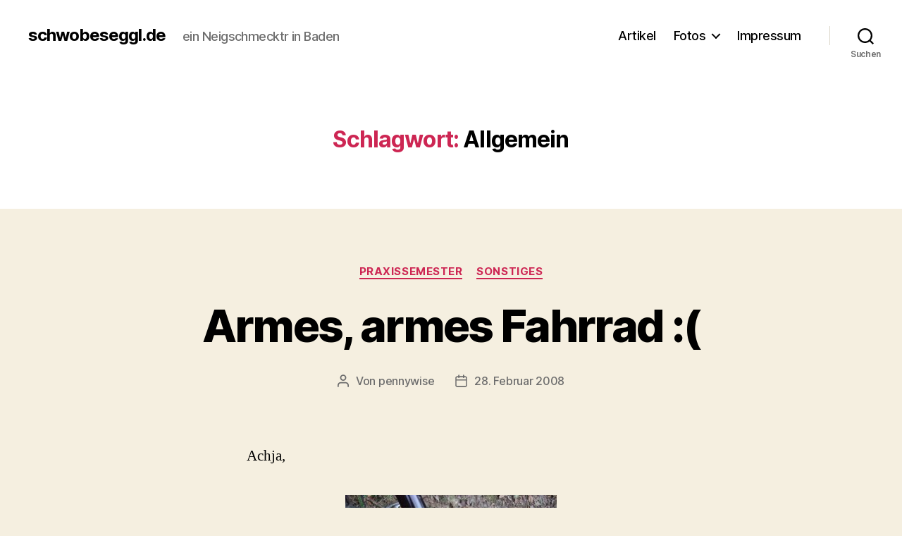

--- FILE ---
content_type: text/html; charset=UTF-8
request_url: https://schwobeseggl.de/tag/allgemein/
body_size: 13741
content:
<!DOCTYPE html>

<html class="no-js" lang="de">

	<head>

		<meta charset="UTF-8">
		<meta name="viewport" content="width=device-width, initial-scale=1.0">

		<link rel="profile" href="https://gmpg.org/xfn/11">

		<title>Allgemein &#8211; schwobeseggl.de</title>
<meta name='robots' content='max-image-preview:large' />
<link rel="alternate" type="application/rss+xml" title="schwobeseggl.de &raquo; Feed" href="https://schwobeseggl.de/feed/" />
<link rel="alternate" type="application/rss+xml" title="schwobeseggl.de &raquo; Kommentar-Feed" href="https://schwobeseggl.de/comments/feed/" />
<link rel="alternate" type="application/rss+xml" title="schwobeseggl.de &raquo; Allgemein Schlagwort-Feed" href="https://schwobeseggl.de/tag/allgemein/feed/" />
<style id='wp-img-auto-sizes-contain-inline-css'>
img:is([sizes=auto i],[sizes^="auto," i]){contain-intrinsic-size:3000px 1500px}
/*# sourceURL=wp-img-auto-sizes-contain-inline-css */
</style>
<style id='wp-emoji-styles-inline-css'>

	img.wp-smiley, img.emoji {
		display: inline !important;
		border: none !important;
		box-shadow: none !important;
		height: 1em !important;
		width: 1em !important;
		margin: 0 0.07em !important;
		vertical-align: -0.1em !important;
		background: none !important;
		padding: 0 !important;
	}
/*# sourceURL=wp-emoji-styles-inline-css */
</style>
<link rel='stylesheet' id='wp-block-library-css' href='https://schwobeseggl.de/wp-includes/css/dist/block-library/style.min.css?ver=6.9' media='all' />
<style id='global-styles-inline-css'>
:root{--wp--preset--aspect-ratio--square: 1;--wp--preset--aspect-ratio--4-3: 4/3;--wp--preset--aspect-ratio--3-4: 3/4;--wp--preset--aspect-ratio--3-2: 3/2;--wp--preset--aspect-ratio--2-3: 2/3;--wp--preset--aspect-ratio--16-9: 16/9;--wp--preset--aspect-ratio--9-16: 9/16;--wp--preset--color--black: #000000;--wp--preset--color--cyan-bluish-gray: #abb8c3;--wp--preset--color--white: #ffffff;--wp--preset--color--pale-pink: #f78da7;--wp--preset--color--vivid-red: #cf2e2e;--wp--preset--color--luminous-vivid-orange: #ff6900;--wp--preset--color--luminous-vivid-amber: #fcb900;--wp--preset--color--light-green-cyan: #7bdcb5;--wp--preset--color--vivid-green-cyan: #00d084;--wp--preset--color--pale-cyan-blue: #8ed1fc;--wp--preset--color--vivid-cyan-blue: #0693e3;--wp--preset--color--vivid-purple: #9b51e0;--wp--preset--color--accent: #cd2653;--wp--preset--color--primary: #000000;--wp--preset--color--secondary: #6d6d6d;--wp--preset--color--subtle-background: #dcd7ca;--wp--preset--color--background: #f5efe0;--wp--preset--gradient--vivid-cyan-blue-to-vivid-purple: linear-gradient(135deg,rgb(6,147,227) 0%,rgb(155,81,224) 100%);--wp--preset--gradient--light-green-cyan-to-vivid-green-cyan: linear-gradient(135deg,rgb(122,220,180) 0%,rgb(0,208,130) 100%);--wp--preset--gradient--luminous-vivid-amber-to-luminous-vivid-orange: linear-gradient(135deg,rgb(252,185,0) 0%,rgb(255,105,0) 100%);--wp--preset--gradient--luminous-vivid-orange-to-vivid-red: linear-gradient(135deg,rgb(255,105,0) 0%,rgb(207,46,46) 100%);--wp--preset--gradient--very-light-gray-to-cyan-bluish-gray: linear-gradient(135deg,rgb(238,238,238) 0%,rgb(169,184,195) 100%);--wp--preset--gradient--cool-to-warm-spectrum: linear-gradient(135deg,rgb(74,234,220) 0%,rgb(151,120,209) 20%,rgb(207,42,186) 40%,rgb(238,44,130) 60%,rgb(251,105,98) 80%,rgb(254,248,76) 100%);--wp--preset--gradient--blush-light-purple: linear-gradient(135deg,rgb(255,206,236) 0%,rgb(152,150,240) 100%);--wp--preset--gradient--blush-bordeaux: linear-gradient(135deg,rgb(254,205,165) 0%,rgb(254,45,45) 50%,rgb(107,0,62) 100%);--wp--preset--gradient--luminous-dusk: linear-gradient(135deg,rgb(255,203,112) 0%,rgb(199,81,192) 50%,rgb(65,88,208) 100%);--wp--preset--gradient--pale-ocean: linear-gradient(135deg,rgb(255,245,203) 0%,rgb(182,227,212) 50%,rgb(51,167,181) 100%);--wp--preset--gradient--electric-grass: linear-gradient(135deg,rgb(202,248,128) 0%,rgb(113,206,126) 100%);--wp--preset--gradient--midnight: linear-gradient(135deg,rgb(2,3,129) 0%,rgb(40,116,252) 100%);--wp--preset--font-size--small: 18px;--wp--preset--font-size--medium: 20px;--wp--preset--font-size--large: 26.25px;--wp--preset--font-size--x-large: 42px;--wp--preset--font-size--normal: 21px;--wp--preset--font-size--larger: 32px;--wp--preset--spacing--20: 0.44rem;--wp--preset--spacing--30: 0.67rem;--wp--preset--spacing--40: 1rem;--wp--preset--spacing--50: 1.5rem;--wp--preset--spacing--60: 2.25rem;--wp--preset--spacing--70: 3.38rem;--wp--preset--spacing--80: 5.06rem;--wp--preset--shadow--natural: 6px 6px 9px rgba(0, 0, 0, 0.2);--wp--preset--shadow--deep: 12px 12px 50px rgba(0, 0, 0, 0.4);--wp--preset--shadow--sharp: 6px 6px 0px rgba(0, 0, 0, 0.2);--wp--preset--shadow--outlined: 6px 6px 0px -3px rgb(255, 255, 255), 6px 6px rgb(0, 0, 0);--wp--preset--shadow--crisp: 6px 6px 0px rgb(0, 0, 0);}:where(.is-layout-flex){gap: 0.5em;}:where(.is-layout-grid){gap: 0.5em;}body .is-layout-flex{display: flex;}.is-layout-flex{flex-wrap: wrap;align-items: center;}.is-layout-flex > :is(*, div){margin: 0;}body .is-layout-grid{display: grid;}.is-layout-grid > :is(*, div){margin: 0;}:where(.wp-block-columns.is-layout-flex){gap: 2em;}:where(.wp-block-columns.is-layout-grid){gap: 2em;}:where(.wp-block-post-template.is-layout-flex){gap: 1.25em;}:where(.wp-block-post-template.is-layout-grid){gap: 1.25em;}.has-black-color{color: var(--wp--preset--color--black) !important;}.has-cyan-bluish-gray-color{color: var(--wp--preset--color--cyan-bluish-gray) !important;}.has-white-color{color: var(--wp--preset--color--white) !important;}.has-pale-pink-color{color: var(--wp--preset--color--pale-pink) !important;}.has-vivid-red-color{color: var(--wp--preset--color--vivid-red) !important;}.has-luminous-vivid-orange-color{color: var(--wp--preset--color--luminous-vivid-orange) !important;}.has-luminous-vivid-amber-color{color: var(--wp--preset--color--luminous-vivid-amber) !important;}.has-light-green-cyan-color{color: var(--wp--preset--color--light-green-cyan) !important;}.has-vivid-green-cyan-color{color: var(--wp--preset--color--vivid-green-cyan) !important;}.has-pale-cyan-blue-color{color: var(--wp--preset--color--pale-cyan-blue) !important;}.has-vivid-cyan-blue-color{color: var(--wp--preset--color--vivid-cyan-blue) !important;}.has-vivid-purple-color{color: var(--wp--preset--color--vivid-purple) !important;}.has-black-background-color{background-color: var(--wp--preset--color--black) !important;}.has-cyan-bluish-gray-background-color{background-color: var(--wp--preset--color--cyan-bluish-gray) !important;}.has-white-background-color{background-color: var(--wp--preset--color--white) !important;}.has-pale-pink-background-color{background-color: var(--wp--preset--color--pale-pink) !important;}.has-vivid-red-background-color{background-color: var(--wp--preset--color--vivid-red) !important;}.has-luminous-vivid-orange-background-color{background-color: var(--wp--preset--color--luminous-vivid-orange) !important;}.has-luminous-vivid-amber-background-color{background-color: var(--wp--preset--color--luminous-vivid-amber) !important;}.has-light-green-cyan-background-color{background-color: var(--wp--preset--color--light-green-cyan) !important;}.has-vivid-green-cyan-background-color{background-color: var(--wp--preset--color--vivid-green-cyan) !important;}.has-pale-cyan-blue-background-color{background-color: var(--wp--preset--color--pale-cyan-blue) !important;}.has-vivid-cyan-blue-background-color{background-color: var(--wp--preset--color--vivid-cyan-blue) !important;}.has-vivid-purple-background-color{background-color: var(--wp--preset--color--vivid-purple) !important;}.has-black-border-color{border-color: var(--wp--preset--color--black) !important;}.has-cyan-bluish-gray-border-color{border-color: var(--wp--preset--color--cyan-bluish-gray) !important;}.has-white-border-color{border-color: var(--wp--preset--color--white) !important;}.has-pale-pink-border-color{border-color: var(--wp--preset--color--pale-pink) !important;}.has-vivid-red-border-color{border-color: var(--wp--preset--color--vivid-red) !important;}.has-luminous-vivid-orange-border-color{border-color: var(--wp--preset--color--luminous-vivid-orange) !important;}.has-luminous-vivid-amber-border-color{border-color: var(--wp--preset--color--luminous-vivid-amber) !important;}.has-light-green-cyan-border-color{border-color: var(--wp--preset--color--light-green-cyan) !important;}.has-vivid-green-cyan-border-color{border-color: var(--wp--preset--color--vivid-green-cyan) !important;}.has-pale-cyan-blue-border-color{border-color: var(--wp--preset--color--pale-cyan-blue) !important;}.has-vivid-cyan-blue-border-color{border-color: var(--wp--preset--color--vivid-cyan-blue) !important;}.has-vivid-purple-border-color{border-color: var(--wp--preset--color--vivid-purple) !important;}.has-vivid-cyan-blue-to-vivid-purple-gradient-background{background: var(--wp--preset--gradient--vivid-cyan-blue-to-vivid-purple) !important;}.has-light-green-cyan-to-vivid-green-cyan-gradient-background{background: var(--wp--preset--gradient--light-green-cyan-to-vivid-green-cyan) !important;}.has-luminous-vivid-amber-to-luminous-vivid-orange-gradient-background{background: var(--wp--preset--gradient--luminous-vivid-amber-to-luminous-vivid-orange) !important;}.has-luminous-vivid-orange-to-vivid-red-gradient-background{background: var(--wp--preset--gradient--luminous-vivid-orange-to-vivid-red) !important;}.has-very-light-gray-to-cyan-bluish-gray-gradient-background{background: var(--wp--preset--gradient--very-light-gray-to-cyan-bluish-gray) !important;}.has-cool-to-warm-spectrum-gradient-background{background: var(--wp--preset--gradient--cool-to-warm-spectrum) !important;}.has-blush-light-purple-gradient-background{background: var(--wp--preset--gradient--blush-light-purple) !important;}.has-blush-bordeaux-gradient-background{background: var(--wp--preset--gradient--blush-bordeaux) !important;}.has-luminous-dusk-gradient-background{background: var(--wp--preset--gradient--luminous-dusk) !important;}.has-pale-ocean-gradient-background{background: var(--wp--preset--gradient--pale-ocean) !important;}.has-electric-grass-gradient-background{background: var(--wp--preset--gradient--electric-grass) !important;}.has-midnight-gradient-background{background: var(--wp--preset--gradient--midnight) !important;}.has-small-font-size{font-size: var(--wp--preset--font-size--small) !important;}.has-medium-font-size{font-size: var(--wp--preset--font-size--medium) !important;}.has-large-font-size{font-size: var(--wp--preset--font-size--large) !important;}.has-x-large-font-size{font-size: var(--wp--preset--font-size--x-large) !important;}
/*# sourceURL=global-styles-inline-css */
</style>

<style id='classic-theme-styles-inline-css'>
/*! This file is auto-generated */
.wp-block-button__link{color:#fff;background-color:#32373c;border-radius:9999px;box-shadow:none;text-decoration:none;padding:calc(.667em + 2px) calc(1.333em + 2px);font-size:1.125em}.wp-block-file__button{background:#32373c;color:#fff;text-decoration:none}
/*# sourceURL=/wp-includes/css/classic-themes.min.css */
</style>
<link rel='stylesheet' id='twentytwenty-style-css' href='https://schwobeseggl.de/wp-content/themes/twentytwenty/style.css?ver=3.0' media='all' />
<style id='twentytwenty-style-inline-css'>
.color-accent,.color-accent-hover:hover,.color-accent-hover:focus,:root .has-accent-color,.has-drop-cap:not(:focus):first-letter,.wp-block-button.is-style-outline,a { color: #cd2653; }blockquote,.border-color-accent,.border-color-accent-hover:hover,.border-color-accent-hover:focus { border-color: #cd2653; }button,.button,.faux-button,.wp-block-button__link,.wp-block-file .wp-block-file__button,input[type="button"],input[type="reset"],input[type="submit"],.bg-accent,.bg-accent-hover:hover,.bg-accent-hover:focus,:root .has-accent-background-color,.comment-reply-link { background-color: #cd2653; }.fill-children-accent,.fill-children-accent * { fill: #cd2653; }body,.entry-title a,:root .has-primary-color { color: #000000; }:root .has-primary-background-color { background-color: #000000; }cite,figcaption,.wp-caption-text,.post-meta,.entry-content .wp-block-archives li,.entry-content .wp-block-categories li,.entry-content .wp-block-latest-posts li,.wp-block-latest-comments__comment-date,.wp-block-latest-posts__post-date,.wp-block-embed figcaption,.wp-block-image figcaption,.wp-block-pullquote cite,.comment-metadata,.comment-respond .comment-notes,.comment-respond .logged-in-as,.pagination .dots,.entry-content hr:not(.has-background),hr.styled-separator,:root .has-secondary-color { color: #6d6d6d; }:root .has-secondary-background-color { background-color: #6d6d6d; }pre,fieldset,input,textarea,table,table *,hr { border-color: #dcd7ca; }caption,code,code,kbd,samp,.wp-block-table.is-style-stripes tbody tr:nth-child(odd),:root .has-subtle-background-background-color { background-color: #dcd7ca; }.wp-block-table.is-style-stripes { border-bottom-color: #dcd7ca; }.wp-block-latest-posts.is-grid li { border-top-color: #dcd7ca; }:root .has-subtle-background-color { color: #dcd7ca; }body:not(.overlay-header) .primary-menu > li > a,body:not(.overlay-header) .primary-menu > li > .icon,.modal-menu a,.footer-menu a, .footer-widgets a:where(:not(.wp-block-button__link)),#site-footer .wp-block-button.is-style-outline,.wp-block-pullquote:before,.singular:not(.overlay-header) .entry-header a,.archive-header a,.header-footer-group .color-accent,.header-footer-group .color-accent-hover:hover { color: #cd2653; }.social-icons a,#site-footer button:not(.toggle),#site-footer .button,#site-footer .faux-button,#site-footer .wp-block-button__link,#site-footer .wp-block-file__button,#site-footer input[type="button"],#site-footer input[type="reset"],#site-footer input[type="submit"] { background-color: #cd2653; }.header-footer-group,body:not(.overlay-header) #site-header .toggle,.menu-modal .toggle { color: #000000; }body:not(.overlay-header) .primary-menu ul { background-color: #000000; }body:not(.overlay-header) .primary-menu > li > ul:after { border-bottom-color: #000000; }body:not(.overlay-header) .primary-menu ul ul:after { border-left-color: #000000; }.site-description,body:not(.overlay-header) .toggle-inner .toggle-text,.widget .post-date,.widget .rss-date,.widget_archive li,.widget_categories li,.widget cite,.widget_pages li,.widget_meta li,.widget_nav_menu li,.powered-by-wordpress,.footer-credits .privacy-policy,.to-the-top,.singular .entry-header .post-meta,.singular:not(.overlay-header) .entry-header .post-meta a { color: #6d6d6d; }.header-footer-group pre,.header-footer-group fieldset,.header-footer-group input,.header-footer-group textarea,.header-footer-group table,.header-footer-group table *,.footer-nav-widgets-wrapper,#site-footer,.menu-modal nav *,.footer-widgets-outer-wrapper,.footer-top { border-color: #dcd7ca; }.header-footer-group table caption,body:not(.overlay-header) .header-inner .toggle-wrapper::before { background-color: #dcd7ca; }
/*# sourceURL=twentytwenty-style-inline-css */
</style>
<link rel='stylesheet' id='twentytwenty-fonts-css' href='https://schwobeseggl.de/wp-content/themes/twentytwenty/assets/css/font-inter.css?ver=3.0' media='all' />
<link rel='stylesheet' id='twentytwenty-print-style-css' href='https://schwobeseggl.de/wp-content/themes/twentytwenty/print.css?ver=3.0' media='print' />
<script src="https://schwobeseggl.de/wp-content/themes/twentytwenty/assets/js/index.js?ver=3.0" id="twentytwenty-js-js" defer data-wp-strategy="defer"></script>
<link rel="https://api.w.org/" href="https://schwobeseggl.de/wp-json/" /><link rel="alternate" title="JSON" type="application/json" href="https://schwobeseggl.de/wp-json/wp/v2/tags/223" /><link rel="EditURI" type="application/rsd+xml" title="RSD" href="https://schwobeseggl.de/xmlrpc.php?rsd" />
<meta name="generator" content="WordPress 6.9" />
<script>
document.documentElement.className = document.documentElement.className.replace( 'no-js', 'js' );
//# sourceURL=twentytwenty_no_js_class
</script>

	</head>

	<body class="archive tag tag-allgemein tag-223 wp-embed-responsive wp-theme-twentytwenty enable-search-modal has-no-pagination showing-comments hide-avatars footer-top-visible">

		<a class="skip-link screen-reader-text" href="#site-content">Zum Inhalt springen</a>
		<header id="site-header" class="header-footer-group">

			<div class="header-inner section-inner">

				<div class="header-titles-wrapper">

					
						<button class="toggle search-toggle mobile-search-toggle" data-toggle-target=".search-modal" data-toggle-body-class="showing-search-modal" data-set-focus=".search-modal .search-field" aria-expanded="false">
							<span class="toggle-inner">
								<span class="toggle-icon">
									<svg class="svg-icon" aria-hidden="true" role="img" focusable="false" xmlns="http://www.w3.org/2000/svg" width="23" height="23" viewBox="0 0 23 23"><path d="M38.710696,48.0601792 L43,52.3494831 L41.3494831,54 L37.0601792,49.710696 C35.2632422,51.1481185 32.9839107,52.0076499 30.5038249,52.0076499 C24.7027226,52.0076499 20,47.3049272 20,41.5038249 C20,35.7027226 24.7027226,31 30.5038249,31 C36.3049272,31 41.0076499,35.7027226 41.0076499,41.5038249 C41.0076499,43.9839107 40.1481185,46.2632422 38.710696,48.0601792 Z M36.3875844,47.1716785 C37.8030221,45.7026647 38.6734666,43.7048964 38.6734666,41.5038249 C38.6734666,36.9918565 35.0157934,33.3341833 30.5038249,33.3341833 C25.9918565,33.3341833 22.3341833,36.9918565 22.3341833,41.5038249 C22.3341833,46.0157934 25.9918565,49.6734666 30.5038249,49.6734666 C32.7048964,49.6734666 34.7026647,48.8030221 36.1716785,47.3875844 C36.2023931,47.347638 36.2360451,47.3092237 36.2726343,47.2726343 C36.3092237,47.2360451 36.347638,47.2023931 36.3875844,47.1716785 Z" transform="translate(-20 -31)" /></svg>								</span>
								<span class="toggle-text">Suchen</span>
							</span>
						</button><!-- .search-toggle -->

					
					<div class="header-titles">

						<div class="site-title faux-heading"><a href="https://schwobeseggl.de/" rel="home">schwobeseggl.de</a></div><div class="site-description">ein Neigschmecktr in Baden</div><!-- .site-description -->
					</div><!-- .header-titles -->

					<button class="toggle nav-toggle mobile-nav-toggle" data-toggle-target=".menu-modal"  data-toggle-body-class="showing-menu-modal" aria-expanded="false" data-set-focus=".close-nav-toggle">
						<span class="toggle-inner">
							<span class="toggle-icon">
								<svg class="svg-icon" aria-hidden="true" role="img" focusable="false" xmlns="http://www.w3.org/2000/svg" width="26" height="7" viewBox="0 0 26 7"><path fill-rule="evenodd" d="M332.5,45 C330.567003,45 329,43.4329966 329,41.5 C329,39.5670034 330.567003,38 332.5,38 C334.432997,38 336,39.5670034 336,41.5 C336,43.4329966 334.432997,45 332.5,45 Z M342,45 C340.067003,45 338.5,43.4329966 338.5,41.5 C338.5,39.5670034 340.067003,38 342,38 C343.932997,38 345.5,39.5670034 345.5,41.5 C345.5,43.4329966 343.932997,45 342,45 Z M351.5,45 C349.567003,45 348,43.4329966 348,41.5 C348,39.5670034 349.567003,38 351.5,38 C353.432997,38 355,39.5670034 355,41.5 C355,43.4329966 353.432997,45 351.5,45 Z" transform="translate(-329 -38)" /></svg>							</span>
							<span class="toggle-text">Menü</span>
						</span>
					</button><!-- .nav-toggle -->

				</div><!-- .header-titles-wrapper -->

				<div class="header-navigation-wrapper">

					
							<nav class="primary-menu-wrapper" aria-label="Horizontal">

								<ul class="primary-menu reset-list-style">

								<li class="page_item page-item-280"><a href="https://schwobeseggl.de/artikel/">Artikel</a></li>
<li class="page_item page-item-282 page_item_has_children menu-item-has-children"><a href="https://schwobeseggl.de/fotos/">Fotos</a><span class="icon"></span>
<ul class='children'>
	<li class="page_item page-item-3254"><a href="https://schwobeseggl.de/fotos/thailand/">Thailand</a></li>
	<li class="page_item page-item-283 page_item_has_children menu-item-has-children"><a href="https://schwobeseggl.de/fotos/usa/">USA</a><span class="icon"></span>
	<ul class='children'>
		<li class="page_item page-item-13"><a href="https://schwobeseggl.de/fotos/usa/schopfheim/">Schopfheim</a></li>
	</ul>
</li>
</ul>
</li>
<li class="page_item page-item-36"><a href="https://schwobeseggl.de/impressum/">Impressum</a></li>

								</ul>

							</nav><!-- .primary-menu-wrapper -->

						
						<div class="header-toggles hide-no-js">

						
							<div class="toggle-wrapper search-toggle-wrapper">

								<button class="toggle search-toggle desktop-search-toggle" data-toggle-target=".search-modal" data-toggle-body-class="showing-search-modal" data-set-focus=".search-modal .search-field" aria-expanded="false">
									<span class="toggle-inner">
										<svg class="svg-icon" aria-hidden="true" role="img" focusable="false" xmlns="http://www.w3.org/2000/svg" width="23" height="23" viewBox="0 0 23 23"><path d="M38.710696,48.0601792 L43,52.3494831 L41.3494831,54 L37.0601792,49.710696 C35.2632422,51.1481185 32.9839107,52.0076499 30.5038249,52.0076499 C24.7027226,52.0076499 20,47.3049272 20,41.5038249 C20,35.7027226 24.7027226,31 30.5038249,31 C36.3049272,31 41.0076499,35.7027226 41.0076499,41.5038249 C41.0076499,43.9839107 40.1481185,46.2632422 38.710696,48.0601792 Z M36.3875844,47.1716785 C37.8030221,45.7026647 38.6734666,43.7048964 38.6734666,41.5038249 C38.6734666,36.9918565 35.0157934,33.3341833 30.5038249,33.3341833 C25.9918565,33.3341833 22.3341833,36.9918565 22.3341833,41.5038249 C22.3341833,46.0157934 25.9918565,49.6734666 30.5038249,49.6734666 C32.7048964,49.6734666 34.7026647,48.8030221 36.1716785,47.3875844 C36.2023931,47.347638 36.2360451,47.3092237 36.2726343,47.2726343 C36.3092237,47.2360451 36.347638,47.2023931 36.3875844,47.1716785 Z" transform="translate(-20 -31)" /></svg>										<span class="toggle-text">Suchen</span>
									</span>
								</button><!-- .search-toggle -->

							</div>

							
						</div><!-- .header-toggles -->
						
				</div><!-- .header-navigation-wrapper -->

			</div><!-- .header-inner -->

			<div class="search-modal cover-modal header-footer-group" data-modal-target-string=".search-modal" role="dialog" aria-modal="true" aria-label="Suche">

	<div class="search-modal-inner modal-inner">

		<div class="section-inner">

			<form role="search" aria-label="Suche nach:" method="get" class="search-form" action="https://schwobeseggl.de/">
	<label for="search-form-1">
		<span class="screen-reader-text">
			Suche nach:		</span>
		<input type="search" id="search-form-1" class="search-field" placeholder="Suchen …" value="" name="s" />
	</label>
	<input type="submit" class="search-submit" value="Suchen" />
</form>

			<button class="toggle search-untoggle close-search-toggle fill-children-current-color" data-toggle-target=".search-modal" data-toggle-body-class="showing-search-modal" data-set-focus=".search-modal .search-field">
				<span class="screen-reader-text">
					Suche schließen				</span>
				<svg class="svg-icon" aria-hidden="true" role="img" focusable="false" xmlns="http://www.w3.org/2000/svg" width="16" height="16" viewBox="0 0 16 16"><polygon fill="" fill-rule="evenodd" points="6.852 7.649 .399 1.195 1.445 .149 7.899 6.602 14.352 .149 15.399 1.195 8.945 7.649 15.399 14.102 14.352 15.149 7.899 8.695 1.445 15.149 .399 14.102" /></svg>			</button><!-- .search-toggle -->

		</div><!-- .section-inner -->

	</div><!-- .search-modal-inner -->

</div><!-- .menu-modal -->

		</header><!-- #site-header -->

		
<div class="menu-modal cover-modal header-footer-group" data-modal-target-string=".menu-modal">

	<div class="menu-modal-inner modal-inner">

		<div class="menu-wrapper section-inner">

			<div class="menu-top">

				<button class="toggle close-nav-toggle fill-children-current-color" data-toggle-target=".menu-modal" data-toggle-body-class="showing-menu-modal" data-set-focus=".menu-modal">
					<span class="toggle-text">Menü schließen</span>
					<svg class="svg-icon" aria-hidden="true" role="img" focusable="false" xmlns="http://www.w3.org/2000/svg" width="16" height="16" viewBox="0 0 16 16"><polygon fill="" fill-rule="evenodd" points="6.852 7.649 .399 1.195 1.445 .149 7.899 6.602 14.352 .149 15.399 1.195 8.945 7.649 15.399 14.102 14.352 15.149 7.899 8.695 1.445 15.149 .399 14.102" /></svg>				</button><!-- .nav-toggle -->

				
					<nav class="mobile-menu" aria-label="Mobile">

						<ul class="modal-menu reset-list-style">

						<li class="page_item page-item-280"><div class="ancestor-wrapper"><a href="https://schwobeseggl.de/artikel/">Artikel</a></div><!-- .ancestor-wrapper --></li>
<li class="page_item page-item-282 page_item_has_children menu-item-has-children"><div class="ancestor-wrapper"><a href="https://schwobeseggl.de/fotos/">Fotos</a><button class="toggle sub-menu-toggle fill-children-current-color" data-toggle-target=".menu-modal .page-item-282 > ul" data-toggle-type="slidetoggle" data-toggle-duration="250" aria-expanded="false"><span class="screen-reader-text">Untermenü anzeigen</span><svg class="svg-icon" aria-hidden="true" role="img" focusable="false" xmlns="http://www.w3.org/2000/svg" width="20" height="12" viewBox="0 0 20 12"><polygon fill="" fill-rule="evenodd" points="1319.899 365.778 1327.678 358 1329.799 360.121 1319.899 370.021 1310 360.121 1312.121 358" transform="translate(-1310 -358)" /></svg></button></div><!-- .ancestor-wrapper -->
<ul class='children'>
	<li class="page_item page-item-3254"><div class="ancestor-wrapper"><a href="https://schwobeseggl.de/fotos/thailand/">Thailand</a></div><!-- .ancestor-wrapper --></li>
	<li class="page_item page-item-283 page_item_has_children menu-item-has-children"><div class="ancestor-wrapper"><a href="https://schwobeseggl.de/fotos/usa/">USA</a><button class="toggle sub-menu-toggle fill-children-current-color" data-toggle-target=".menu-modal .page-item-283 > ul" data-toggle-type="slidetoggle" data-toggle-duration="250" aria-expanded="false"><span class="screen-reader-text">Untermenü anzeigen</span><svg class="svg-icon" aria-hidden="true" role="img" focusable="false" xmlns="http://www.w3.org/2000/svg" width="20" height="12" viewBox="0 0 20 12"><polygon fill="" fill-rule="evenodd" points="1319.899 365.778 1327.678 358 1329.799 360.121 1319.899 370.021 1310 360.121 1312.121 358" transform="translate(-1310 -358)" /></svg></button></div><!-- .ancestor-wrapper -->
	<ul class='children'>
		<li class="page_item page-item-13"><div class="ancestor-wrapper"><a href="https://schwobeseggl.de/fotos/usa/schopfheim/">Schopfheim</a></div><!-- .ancestor-wrapper --></li>
	</ul>
</li>
</ul>
</li>
<li class="page_item page-item-36"><div class="ancestor-wrapper"><a href="https://schwobeseggl.de/impressum/">Impressum</a></div><!-- .ancestor-wrapper --></li>

						</ul>

					</nav>

					
			</div><!-- .menu-top -->

			<div class="menu-bottom">

				
			</div><!-- .menu-bottom -->

		</div><!-- .menu-wrapper -->

	</div><!-- .menu-modal-inner -->

</div><!-- .menu-modal -->

<main id="site-content">

	
		<header class="archive-header has-text-align-center header-footer-group">

			<div class="archive-header-inner section-inner medium">

									<h1 class="archive-title"><span class="color-accent">Schlagwort:</span> <span>Allgemein</span></h1>
				
				
			</div><!-- .archive-header-inner -->

		</header><!-- .archive-header -->

		
<article class="post-45 post type-post status-publish format-standard hentry category-praxissemester category-sonstiges tag-allgemein tag-fahrrad tag-kaputt tag-karlsruhe" id="post-45">

	
<header class="entry-header has-text-align-center">

	<div class="entry-header-inner section-inner medium">

		
			<div class="entry-categories">
				<span class="screen-reader-text">
					Kategorien				</span>
				<div class="entry-categories-inner">
					<a href="https://schwobeseggl.de/category/studium/praxissemester/" rel="category tag">Praxissemester</a> <a href="https://schwobeseggl.de/category/sonstiges/" rel="category tag">Sonstiges</a>				</div><!-- .entry-categories-inner -->
			</div><!-- .entry-categories -->

			<h2 class="entry-title heading-size-1"><a href="https://schwobeseggl.de/2008/02/28/armes-armes-fahrrad/">Armes, armes Fahrrad :(</a></h2>
		<div class="post-meta-wrapper post-meta-single post-meta-single-top">

			<ul class="post-meta">

									<li class="post-author meta-wrapper">
						<span class="meta-icon">
							<span class="screen-reader-text">
								Beitragsautor							</span>
							<svg class="svg-icon" aria-hidden="true" role="img" focusable="false" xmlns="http://www.w3.org/2000/svg" width="18" height="20" viewBox="0 0 18 20"><path fill="" d="M18,19 C18,19.5522847 17.5522847,20 17,20 C16.4477153,20 16,19.5522847 16,19 L16,17 C16,15.3431458 14.6568542,14 13,14 L5,14 C3.34314575,14 2,15.3431458 2,17 L2,19 C2,19.5522847 1.55228475,20 1,20 C0.44771525,20 0,19.5522847 0,19 L0,17 C0,14.2385763 2.23857625,12 5,12 L13,12 C15.7614237,12 18,14.2385763 18,17 L18,19 Z M9,10 C6.23857625,10 4,7.76142375 4,5 C4,2.23857625 6.23857625,0 9,0 C11.7614237,0 14,2.23857625 14,5 C14,7.76142375 11.7614237,10 9,10 Z M9,8 C10.6568542,8 12,6.65685425 12,5 C12,3.34314575 10.6568542,2 9,2 C7.34314575,2 6,3.34314575 6,5 C6,6.65685425 7.34314575,8 9,8 Z" /></svg>						</span>
						<span class="meta-text">
							Von <a href="https://schwobeseggl.de/author/pennywise/">pennywise</a>						</span>
					</li>
										<li class="post-date meta-wrapper">
						<span class="meta-icon">
							<span class="screen-reader-text">
								Veröffentlichungsdatum							</span>
							<svg class="svg-icon" aria-hidden="true" role="img" focusable="false" xmlns="http://www.w3.org/2000/svg" width="18" height="19" viewBox="0 0 18 19"><path fill="" d="M4.60069444,4.09375 L3.25,4.09375 C2.47334957,4.09375 1.84375,4.72334957 1.84375,5.5 L1.84375,7.26736111 L16.15625,7.26736111 L16.15625,5.5 C16.15625,4.72334957 15.5266504,4.09375 14.75,4.09375 L13.3993056,4.09375 L13.3993056,4.55555556 C13.3993056,5.02154581 13.0215458,5.39930556 12.5555556,5.39930556 C12.0895653,5.39930556 11.7118056,5.02154581 11.7118056,4.55555556 L11.7118056,4.09375 L6.28819444,4.09375 L6.28819444,4.55555556 C6.28819444,5.02154581 5.9104347,5.39930556 5.44444444,5.39930556 C4.97845419,5.39930556 4.60069444,5.02154581 4.60069444,4.55555556 L4.60069444,4.09375 Z M6.28819444,2.40625 L11.7118056,2.40625 L11.7118056,1 C11.7118056,0.534009742 12.0895653,0.15625 12.5555556,0.15625 C13.0215458,0.15625 13.3993056,0.534009742 13.3993056,1 L13.3993056,2.40625 L14.75,2.40625 C16.4586309,2.40625 17.84375,3.79136906 17.84375,5.5 L17.84375,15.875 C17.84375,17.5836309 16.4586309,18.96875 14.75,18.96875 L3.25,18.96875 C1.54136906,18.96875 0.15625,17.5836309 0.15625,15.875 L0.15625,5.5 C0.15625,3.79136906 1.54136906,2.40625 3.25,2.40625 L4.60069444,2.40625 L4.60069444,1 C4.60069444,0.534009742 4.97845419,0.15625 5.44444444,0.15625 C5.9104347,0.15625 6.28819444,0.534009742 6.28819444,1 L6.28819444,2.40625 Z M1.84375,8.95486111 L1.84375,15.875 C1.84375,16.6516504 2.47334957,17.28125 3.25,17.28125 L14.75,17.28125 C15.5266504,17.28125 16.15625,16.6516504 16.15625,15.875 L16.15625,8.95486111 L1.84375,8.95486111 Z" /></svg>						</span>
						<span class="meta-text">
							<a href="https://schwobeseggl.de/2008/02/28/armes-armes-fahrrad/">28. Februar 2008</a>
						</span>
					</li>
					
			</ul><!-- .post-meta -->

		</div><!-- .post-meta-wrapper -->

		
	</div><!-- .entry-header-inner -->

</header><!-- .entry-header -->

	<div class="post-inner thin ">

		<div class="entry-content">

			<p>Achja,</p>
<p><a rel="attachment wp-att-276" href="https://schwobeseggl.de/2008/02/28/armes-armes-fahrrad/dscf0396/"><img fetchpriority="high" decoding="async" class="aligncenter size-medium wp-image-276" title="dscf0396" src="https://schwobeseggl.de/wp-content/uploads/2008/03/dscf0396-300x200.jpg" alt="" width="300" height="200" /></a></p>
<p>passend zum Ende meiner Aufenthaltszeit in Karlsruhe ist natürlich der Sattel meines Fahrrads abgekracht. Und zwar so, dass ich das nicht selber reparieren kann, sondern jemand muss das schweißen. Oder ein neuer Rahmen, aber der kostet soviel wie das Rad nicht wert ist.</p>
<p>Und nur für einen Monat ein neues Fahrrad kaufen? Nein, danke. Ich werde mir einfach das von meinem Bruder leihen, das wird schon gehen &#8230;</p>

		</div><!-- .entry-content -->

	</div><!-- .post-inner -->

	<div class="section-inner">
		
		<div class="post-meta-wrapper post-meta-single post-meta-single-bottom">

			<ul class="post-meta">

									<li class="post-tags meta-wrapper">
						<span class="meta-icon">
							<span class="screen-reader-text">
								Schlagwörter							</span>
							<svg class="svg-icon" aria-hidden="true" role="img" focusable="false" xmlns="http://www.w3.org/2000/svg" width="18" height="18" viewBox="0 0 18 18"><path fill="" d="M15.4496399,8.42490555 L8.66109799,1.63636364 L1.63636364,1.63636364 L1.63636364,8.66081885 L8.42522727,15.44178 C8.57869221,15.5954158 8.78693789,15.6817418 9.00409091,15.6817418 C9.22124393,15.6817418 9.42948961,15.5954158 9.58327627,15.4414581 L15.4486339,9.57610048 C15.7651495,9.25692435 15.7649133,8.74206554 15.4496399,8.42490555 Z M16.6084423,10.7304545 L10.7406818,16.59822 C10.280287,17.0591273 9.65554997,17.3181054 9.00409091,17.3181054 C8.35263185,17.3181054 7.72789481,17.0591273 7.26815877,16.5988788 L0.239976954,9.57887876 C0.0863319284,9.4254126 0,9.21716044 0,9 L0,0.818181818 C0,0.366312477 0.366312477,0 0.818181818,0 L9,0 C9.21699531,0 9.42510306,0.0862010512 9.57854191,0.239639906 L16.6084423,7.26954545 C17.5601275,8.22691012 17.5601275,9.77308988 16.6084423,10.7304545 Z M5,6 C4.44771525,6 4,5.55228475 4,5 C4,4.44771525 4.44771525,4 5,4 C5.55228475,4 6,4.44771525 6,5 C6,5.55228475 5.55228475,6 5,6 Z" /></svg>						</span>
						<span class="meta-text">
							<a href="https://schwobeseggl.de/tag/allgemein/" rel="tag">Allgemein</a>, <a href="https://schwobeseggl.de/tag/fahrrad/" rel="tag">fahrrad</a>, <a href="https://schwobeseggl.de/tag/kaputt/" rel="tag">kaputt</a>, <a href="https://schwobeseggl.de/tag/karlsruhe/" rel="tag">karlsruhe</a>						</span>
					</li>
					
			</ul><!-- .post-meta -->

		</div><!-- .post-meta-wrapper -->

		
	</div><!-- .section-inner -->

	
</article><!-- .post -->

	
</main><!-- #site-content -->


	<div class="footer-nav-widgets-wrapper header-footer-group">

		<div class="footer-inner section-inner">

			
			
				<aside class="footer-widgets-outer-wrapper">

					<div class="footer-widgets-wrapper">

						
							<div class="footer-widgets column-one grid-item">
								<div class="widget widget_archive"><div class="widget-content"><h2 class="widget-title subheading heading-size-3">Archiv</h2>		<label class="screen-reader-text" for="archives-dropdown-3">Archiv</label>
		<select id="archives-dropdown-3" name="archive-dropdown">
			
			<option value="">Monat auswählen</option>
				<option value='https://schwobeseggl.de/2021/02/'> Februar 2021 </option>
	<option value='https://schwobeseggl.de/2020/11/'> November 2020 </option>
	<option value='https://schwobeseggl.de/2020/03/'> März 2020 </option>
	<option value='https://schwobeseggl.de/2019/12/'> Dezember 2019 </option>
	<option value='https://schwobeseggl.de/2018/03/'> März 2018 </option>
	<option value='https://schwobeseggl.de/2017/05/'> Mai 2017 </option>
	<option value='https://schwobeseggl.de/2016/01/'> Januar 2016 </option>
	<option value='https://schwobeseggl.de/2015/12/'> Dezember 2015 </option>
	<option value='https://schwobeseggl.de/2015/11/'> November 2015 </option>
	<option value='https://schwobeseggl.de/2015/07/'> Juli 2015 </option>
	<option value='https://schwobeseggl.de/2015/03/'> März 2015 </option>
	<option value='https://schwobeseggl.de/2015/02/'> Februar 2015 </option>
	<option value='https://schwobeseggl.de/2014/10/'> Oktober 2014 </option>
	<option value='https://schwobeseggl.de/2014/07/'> Juli 2014 </option>
	<option value='https://schwobeseggl.de/2014/05/'> Mai 2014 </option>
	<option value='https://schwobeseggl.de/2014/04/'> April 2014 </option>
	<option value='https://schwobeseggl.de/2014/02/'> Februar 2014 </option>
	<option value='https://schwobeseggl.de/2013/12/'> Dezember 2013 </option>
	<option value='https://schwobeseggl.de/2013/11/'> November 2013 </option>
	<option value='https://schwobeseggl.de/2013/10/'> Oktober 2013 </option>
	<option value='https://schwobeseggl.de/2013/08/'> August 2013 </option>
	<option value='https://schwobeseggl.de/2013/07/'> Juli 2013 </option>
	<option value='https://schwobeseggl.de/2013/06/'> Juni 2013 </option>
	<option value='https://schwobeseggl.de/2013/04/'> April 2013 </option>
	<option value='https://schwobeseggl.de/2013/03/'> März 2013 </option>
	<option value='https://schwobeseggl.de/2013/01/'> Januar 2013 </option>
	<option value='https://schwobeseggl.de/2012/12/'> Dezember 2012 </option>
	<option value='https://schwobeseggl.de/2012/11/'> November 2012 </option>
	<option value='https://schwobeseggl.de/2012/10/'> Oktober 2012 </option>
	<option value='https://schwobeseggl.de/2012/09/'> September 2012 </option>
	<option value='https://schwobeseggl.de/2012/08/'> August 2012 </option>
	<option value='https://schwobeseggl.de/2012/07/'> Juli 2012 </option>
	<option value='https://schwobeseggl.de/2012/04/'> April 2012 </option>
	<option value='https://schwobeseggl.de/2012/01/'> Januar 2012 </option>
	<option value='https://schwobeseggl.de/2011/11/'> November 2011 </option>
	<option value='https://schwobeseggl.de/2011/10/'> Oktober 2011 </option>
	<option value='https://schwobeseggl.de/2011/06/'> Juni 2011 </option>
	<option value='https://schwobeseggl.de/2011/05/'> Mai 2011 </option>
	<option value='https://schwobeseggl.de/2011/03/'> März 2011 </option>
	<option value='https://schwobeseggl.de/2011/01/'> Januar 2011 </option>
	<option value='https://schwobeseggl.de/2010/12/'> Dezember 2010 </option>
	<option value='https://schwobeseggl.de/2010/11/'> November 2010 </option>
	<option value='https://schwobeseggl.de/2010/10/'> Oktober 2010 </option>
	<option value='https://schwobeseggl.de/2010/09/'> September 2010 </option>
	<option value='https://schwobeseggl.de/2010/08/'> August 2010 </option>
	<option value='https://schwobeseggl.de/2010/07/'> Juli 2010 </option>
	<option value='https://schwobeseggl.de/2010/06/'> Juni 2010 </option>
	<option value='https://schwobeseggl.de/2010/05/'> Mai 2010 </option>
	<option value='https://schwobeseggl.de/2010/04/'> April 2010 </option>
	<option value='https://schwobeseggl.de/2010/03/'> März 2010 </option>
	<option value='https://schwobeseggl.de/2010/02/'> Februar 2010 </option>
	<option value='https://schwobeseggl.de/2010/01/'> Januar 2010 </option>
	<option value='https://schwobeseggl.de/2009/12/'> Dezember 2009 </option>
	<option value='https://schwobeseggl.de/2009/11/'> November 2009 </option>
	<option value='https://schwobeseggl.de/2009/10/'> Oktober 2009 </option>
	<option value='https://schwobeseggl.de/2009/09/'> September 2009 </option>
	<option value='https://schwobeseggl.de/2009/08/'> August 2009 </option>
	<option value='https://schwobeseggl.de/2009/07/'> Juli 2009 </option>
	<option value='https://schwobeseggl.de/2009/06/'> Juni 2009 </option>
	<option value='https://schwobeseggl.de/2009/05/'> Mai 2009 </option>
	<option value='https://schwobeseggl.de/2009/04/'> April 2009 </option>
	<option value='https://schwobeseggl.de/2009/03/'> März 2009 </option>
	<option value='https://schwobeseggl.de/2009/02/'> Februar 2009 </option>
	<option value='https://schwobeseggl.de/2009/01/'> Januar 2009 </option>
	<option value='https://schwobeseggl.de/2008/12/'> Dezember 2008 </option>
	<option value='https://schwobeseggl.de/2008/11/'> November 2008 </option>
	<option value='https://schwobeseggl.de/2008/10/'> Oktober 2008 </option>
	<option value='https://schwobeseggl.de/2008/09/'> September 2008 </option>
	<option value='https://schwobeseggl.de/2008/08/'> August 2008 </option>
	<option value='https://schwobeseggl.de/2008/07/'> Juli 2008 </option>
	<option value='https://schwobeseggl.de/2008/06/'> Juni 2008 </option>
	<option value='https://schwobeseggl.de/2008/05/'> Mai 2008 </option>
	<option value='https://schwobeseggl.de/2008/04/'> April 2008 </option>
	<option value='https://schwobeseggl.de/2008/03/'> März 2008 </option>
	<option value='https://schwobeseggl.de/2008/02/'> Februar 2008 </option>
	<option value='https://schwobeseggl.de/2008/01/'> Januar 2008 </option>
	<option value='https://schwobeseggl.de/2007/12/'> Dezember 2007 </option>
	<option value='https://schwobeseggl.de/2007/11/'> November 2007 </option>
	<option value='https://schwobeseggl.de/2007/10/'> Oktober 2007 </option>
	<option value='https://schwobeseggl.de/2007/03/'> März 2007 </option>
	<option value='https://schwobeseggl.de/2006/03/'> März 2006 </option>
	<option value='https://schwobeseggl.de/2005/11/'> November 2005 </option>
	<option value='https://schwobeseggl.de/2005/10/'> Oktober 2005 </option>
	<option value='https://schwobeseggl.de/2005/09/'> September 2005 </option>

		</select>

			<script>
( ( dropdownId ) => {
	const dropdown = document.getElementById( dropdownId );
	function onSelectChange() {
		setTimeout( () => {
			if ( 'escape' === dropdown.dataset.lastkey ) {
				return;
			}
			if ( dropdown.value ) {
				document.location.href = dropdown.value;
			}
		}, 250 );
	}
	function onKeyUp( event ) {
		if ( 'Escape' === event.key ) {
			dropdown.dataset.lastkey = 'escape';
		} else {
			delete dropdown.dataset.lastkey;
		}
	}
	function onClick() {
		delete dropdown.dataset.lastkey;
	}
	dropdown.addEventListener( 'keyup', onKeyUp );
	dropdown.addEventListener( 'click', onClick );
	dropdown.addEventListener( 'change', onSelectChange );
})( "archives-dropdown-3" );

//# sourceURL=WP_Widget_Archives%3A%3Awidget
</script>
</div></div><div class="widget widget_tag_cloud"><div class="widget-content"><h2 class="widget-title subheading heading-size-3">Schlagwörter</h2><nav aria-label="Schlagwörter"><div class="tagcloud"><a href="https://schwobeseggl.de/tag/addon/" class="tag-cloud-link tag-link-696 tag-link-position-1" style="font-size: 10.386363636364pt;" aria-label="Addon (6 Einträge)">Addon</a>
<a href="https://schwobeseggl.de/tag/amerika/" class="tag-cloud-link tag-link-275 tag-link-position-2" style="font-size: 8pt;" aria-label="Amerika (4 Einträge)">Amerika</a>
<a href="https://schwobeseggl.de/tag/apple/" class="tag-cloud-link tag-link-346 tag-link-position-3" style="font-size: 11.977272727273pt;" aria-label="Apple (8 Einträge)">Apple</a>
<a href="https://schwobeseggl.de/tag/auto/" class="tag-cloud-link tag-link-248 tag-link-position-4" style="font-size: 11.977272727273pt;" aria-label="Auto (8 Einträge)">Auto</a>
<a href="https://schwobeseggl.de/tag/bahn/" class="tag-cloud-link tag-link-24 tag-link-position-5" style="font-size: 9.2727272727273pt;" aria-label="bahn (5 Einträge)">bahn</a>
<a href="https://schwobeseggl.de/tag/bild/" class="tag-cloud-link tag-link-29 tag-link-position-6" style="font-size: 8pt;" aria-label="bild (4 Einträge)">bild</a>
<a href="https://schwobeseggl.de/tag/computer/" class="tag-cloud-link tag-link-5 tag-link-position-7" style="font-size: 17.227272727273pt;" aria-label="Computer (18 Einträge)">Computer</a>
<a href="https://schwobeseggl.de/tag/dell/" class="tag-cloud-link tag-link-327 tag-link-position-8" style="font-size: 9.2727272727273pt;" aria-label="dell (5 Einträge)">dell</a>
<a href="https://schwobeseggl.de/tag/deutschland/" class="tag-cloud-link tag-link-482 tag-link-position-9" style="font-size: 10.386363636364pt;" aria-label="Deutschland (6 Einträge)">Deutschland</a>
<a href="https://schwobeseggl.de/tag/eisdiele/" class="tag-cloud-link tag-link-516 tag-link-position-10" style="font-size: 11.181818181818pt;" aria-label="eisdiele (7 Einträge)">eisdiele</a>
<a href="https://schwobeseggl.de/tag/extension/" class="tag-cloud-link tag-link-695 tag-link-position-11" style="font-size: 10.386363636364pt;" aria-label="Extension (6 Einträge)">Extension</a>
<a href="https://schwobeseggl.de/tag/fahrrad/" class="tag-cloud-link tag-link-67 tag-link-position-12" style="font-size: 12.772727272727pt;" aria-label="fahrrad (9 Einträge)">fahrrad</a>
<a href="https://schwobeseggl.de/tag/film/" class="tag-cloud-link tag-link-374 tag-link-position-13" style="font-size: 15.159090909091pt;" aria-label="Film (13 Einträge)">Film</a>
<a href="https://schwobeseggl.de/tag/firefox/" class="tag-cloud-link tag-link-72 tag-link-position-14" style="font-size: 14.522727272727pt;" aria-label="firefox (12 Einträge)">firefox</a>
<a href="https://schwobeseggl.de/tag/flash/" class="tag-cloud-link tag-link-73 tag-link-position-15" style="font-size: 8pt;" aria-label="flash (4 Einträge)">flash</a>
<a href="https://schwobeseggl.de/tag/geburtstag/" class="tag-cloud-link tag-link-81 tag-link-position-16" style="font-size: 9.2727272727273pt;" aria-label="geburtstag (5 Einträge)">geburtstag</a>
<a href="https://schwobeseggl.de/tag/google/" class="tag-cloud-link tag-link-301 tag-link-position-17" style="font-size: 11.977272727273pt;" aria-label="google (8 Einträge)">google</a>
<a href="https://schwobeseggl.de/tag/indiana/" class="tag-cloud-link tag-link-287 tag-link-position-18" style="font-size: 9.2727272727273pt;" aria-label="Indiana (5 Einträge)">Indiana</a>
<a href="https://schwobeseggl.de/tag/indianapolis/" class="tag-cloud-link tag-link-100 tag-link-position-19" style="font-size: 11.181818181818pt;" aria-label="indianapolis (7 Einträge)">indianapolis</a>
<a href="https://schwobeseggl.de/tag/internet/" class="tag-cloud-link tag-link-241 tag-link-position-20" style="font-size: 8pt;" aria-label="Internet (4 Einträge)">Internet</a>
<a href="https://schwobeseggl.de/tag/itunes/" class="tag-cloud-link tag-link-318 tag-link-position-21" style="font-size: 9.2727272727273pt;" aria-label="itunes (5 Einträge)">itunes</a>
<a href="https://schwobeseggl.de/tag/java/" class="tag-cloud-link tag-link-564 tag-link-position-22" style="font-size: 10.386363636364pt;" aria-label="Java (6 Einträge)">Java</a>
<a href="https://schwobeseggl.de/tag/javascript/" class="tag-cloud-link tag-link-714 tag-link-position-23" style="font-size: 14.522727272727pt;" aria-label="Javascript (12 Einträge)">Javascript</a>
<a href="https://schwobeseggl.de/tag/junit/" class="tag-cloud-link tag-link-106 tag-link-position-24" style="font-size: 8pt;" aria-label="junit (4 Einträge)">junit</a>
<a href="https://schwobeseggl.de/tag/kaputt/" class="tag-cloud-link tag-link-109 tag-link-position-25" style="font-size: 10.386363636364pt;" aria-label="kaputt (6 Einträge)">kaputt</a>
<a href="https://schwobeseggl.de/tag/karlsruhe/" class="tag-cloud-link tag-link-110 tag-link-position-26" style="font-size: 11.181818181818pt;" aria-label="karlsruhe (7 Einträge)">karlsruhe</a>
<a href="https://schwobeseggl.de/tag/kino/" class="tag-cloud-link tag-link-1111 tag-link-position-27" style="font-size: 17.227272727273pt;" aria-label="Kino (18 Einträge)">Kino</a>
<a href="https://schwobeseggl.de/tag/kinofilm/" class="tag-cloud-link tag-link-499 tag-link-position-28" style="font-size: 11.181818181818pt;" aria-label="Kinofilm (7 Einträge)">Kinofilm</a>
<a href="https://schwobeseggl.de/tag/laptop/" class="tag-cloud-link tag-link-120 tag-link-position-29" style="font-size: 8pt;" aria-label="Laptop (4 Einträge)">Laptop</a>
<a href="https://schwobeseggl.de/tag/lastfm/" class="tag-cloud-link tag-link-122 tag-link-position-30" style="font-size: 9.2727272727273pt;" aria-label="last.fm (5 Einträge)">last.fm</a>
<a href="https://schwobeseggl.de/tag/linux/" class="tag-cloud-link tag-link-1105 tag-link-position-31" style="font-size: 9.2727272727273pt;" aria-label="Linux (5 Einträge)">Linux</a>
<a href="https://schwobeseggl.de/tag/microsoft/" class="tag-cloud-link tag-link-354 tag-link-position-32" style="font-size: 11.977272727273pt;" aria-label="Microsoft (8 Einträge)">Microsoft</a>
<a href="https://schwobeseggl.de/tag/mozilla/" class="tag-cloud-link tag-link-718 tag-link-position-33" style="font-size: 11.181818181818pt;" aria-label="Mozilla (7 Einträge)">Mozilla</a>
<a href="https://schwobeseggl.de/tag/php/" class="tag-cloud-link tag-link-1112 tag-link-position-34" style="font-size: 14.045454545455pt;" aria-label="PHP (11 Einträge)">PHP</a>
<a href="https://schwobeseggl.de/tag/praxissemester/" class="tag-cloud-link tag-link-1106 tag-link-position-35" style="font-size: 10.386363636364pt;" aria-label="Praxissemester (6 Einträge)">Praxissemester</a>
<a href="https://schwobeseggl.de/tag/skype/" class="tag-cloud-link tag-link-159 tag-link-position-36" style="font-size: 8pt;" aria-label="skype (4 Einträge)">skype</a>
<a href="https://schwobeseggl.de/tag/spass/" class="tag-cloud-link tag-link-1107 tag-link-position-37" style="font-size: 16.909090909091pt;" aria-label="Spass (17 Einträge)">Spass</a>
<a href="https://schwobeseggl.de/tag/system/" class="tag-cloud-link tag-link-171 tag-link-position-38" style="font-size: 8pt;" aria-label="system (4 Einträge)">system</a>
<a href="https://schwobeseggl.de/tag/thunderbird/" class="tag-cloud-link tag-link-177 tag-link-position-39" style="font-size: 14.522727272727pt;" aria-label="Thunderbird (12 Einträge)">Thunderbird</a>
<a href="https://schwobeseggl.de/tag/umzug/" class="tag-cloud-link tag-link-183 tag-link-position-40" style="font-size: 8pt;" aria-label="umzug (4 Einträge)">umzug</a>
<a href="https://schwobeseggl.de/tag/usa/" class="tag-cloud-link tag-link-1109 tag-link-position-41" style="font-size: 22pt;" aria-label="USA (37 Einträge)">USA</a>
<a href="https://schwobeseggl.de/tag/windows/" class="tag-cloud-link tag-link-202 tag-link-position-42" style="font-size: 12.772727272727pt;" aria-label="windows (9 Einträge)">windows</a>
<a href="https://schwobeseggl.de/tag/wohnung/" class="tag-cloud-link tag-link-205 tag-link-position-43" style="font-size: 9.2727272727273pt;" aria-label="wohnung (5 Einträge)">wohnung</a>
<a href="https://schwobeseggl.de/tag/wordpress/" class="tag-cloud-link tag-link-1110 tag-link-position-44" style="font-size: 10.386363636364pt;" aria-label="Wordpress (6 Einträge)">Wordpress</a>
<a href="https://schwobeseggl.de/tag/zoll/" class="tag-cloud-link tag-link-240 tag-link-position-45" style="font-size: 8pt;" aria-label="Zoll (4 Einträge)">Zoll</a></div>
</nav></div></div><div class="widget widget_meta"><div class="widget-content"><h2 class="widget-title subheading heading-size-3">Meta</h2><nav aria-label="Meta">
		<ul>
						<li><a href="https://schwobeseggl.de/wp-login.php">Anmelden</a></li>
			<li><a href="https://schwobeseggl.de/feed/">Feed der Einträge</a></li>
			<li><a href="https://schwobeseggl.de/comments/feed/">Kommentar-Feed</a></li>

			<li><a href="https://de.wordpress.org/">WordPress.org</a></li>
		</ul>

		</nav></div></div>							</div>

						
						
					</div><!-- .footer-widgets-wrapper -->

				</aside><!-- .footer-widgets-outer-wrapper -->

			
		</div><!-- .footer-inner -->

	</div><!-- .footer-nav-widgets-wrapper -->

	
			<footer id="site-footer" class="header-footer-group">

				<div class="section-inner">

					<div class="footer-credits">

						<p class="footer-copyright">&copy;
							2026							<a href="https://schwobeseggl.de/">schwobeseggl.de</a>
						</p><!-- .footer-copyright -->

						
						<p class="powered-by-wordpress">
							<a href="https://de.wordpress.org/">
								Präsentiert von WordPress							</a>
						</p><!-- .powered-by-wordpress -->

					</div><!-- .footer-credits -->

					<a class="to-the-top" href="#site-header">
						<span class="to-the-top-long">
							Nach oben <span class="arrow" aria-hidden="true">&uarr;</span>						</span><!-- .to-the-top-long -->
						<span class="to-the-top-short">
							Nach oben <span class="arrow" aria-hidden="true">&uarr;</span>						</span><!-- .to-the-top-short -->
					</a><!-- .to-the-top -->

				</div><!-- .section-inner -->

			</footer><!-- #site-footer -->

		<script type="speculationrules">
{"prefetch":[{"source":"document","where":{"and":[{"href_matches":"/*"},{"not":{"href_matches":["/wp-*.php","/wp-admin/*","/wp-content/uploads/*","/wp-content/*","/wp-content/plugins/*","/wp-content/themes/twentytwenty/*","/*\\?(.+)"]}},{"not":{"selector_matches":"a[rel~=\"nofollow\"]"}},{"not":{"selector_matches":".no-prefetch, .no-prefetch a"}}]},"eagerness":"conservative"}]}
</script>
<script id="wp-emoji-settings" type="application/json">
{"baseUrl":"https://s.w.org/images/core/emoji/17.0.2/72x72/","ext":".png","svgUrl":"https://s.w.org/images/core/emoji/17.0.2/svg/","svgExt":".svg","source":{"concatemoji":"https://schwobeseggl.de/wp-includes/js/wp-emoji-release.min.js?ver=6.9"}}
</script>
<script type="module">
/*! This file is auto-generated */
const a=JSON.parse(document.getElementById("wp-emoji-settings").textContent),o=(window._wpemojiSettings=a,"wpEmojiSettingsSupports"),s=["flag","emoji"];function i(e){try{var t={supportTests:e,timestamp:(new Date).valueOf()};sessionStorage.setItem(o,JSON.stringify(t))}catch(e){}}function c(e,t,n){e.clearRect(0,0,e.canvas.width,e.canvas.height),e.fillText(t,0,0);t=new Uint32Array(e.getImageData(0,0,e.canvas.width,e.canvas.height).data);e.clearRect(0,0,e.canvas.width,e.canvas.height),e.fillText(n,0,0);const a=new Uint32Array(e.getImageData(0,0,e.canvas.width,e.canvas.height).data);return t.every((e,t)=>e===a[t])}function p(e,t){e.clearRect(0,0,e.canvas.width,e.canvas.height),e.fillText(t,0,0);var n=e.getImageData(16,16,1,1);for(let e=0;e<n.data.length;e++)if(0!==n.data[e])return!1;return!0}function u(e,t,n,a){switch(t){case"flag":return n(e,"\ud83c\udff3\ufe0f\u200d\u26a7\ufe0f","\ud83c\udff3\ufe0f\u200b\u26a7\ufe0f")?!1:!n(e,"\ud83c\udde8\ud83c\uddf6","\ud83c\udde8\u200b\ud83c\uddf6")&&!n(e,"\ud83c\udff4\udb40\udc67\udb40\udc62\udb40\udc65\udb40\udc6e\udb40\udc67\udb40\udc7f","\ud83c\udff4\u200b\udb40\udc67\u200b\udb40\udc62\u200b\udb40\udc65\u200b\udb40\udc6e\u200b\udb40\udc67\u200b\udb40\udc7f");case"emoji":return!a(e,"\ud83e\u1fac8")}return!1}function f(e,t,n,a){let r;const o=(r="undefined"!=typeof WorkerGlobalScope&&self instanceof WorkerGlobalScope?new OffscreenCanvas(300,150):document.createElement("canvas")).getContext("2d",{willReadFrequently:!0}),s=(o.textBaseline="top",o.font="600 32px Arial",{});return e.forEach(e=>{s[e]=t(o,e,n,a)}),s}function r(e){var t=document.createElement("script");t.src=e,t.defer=!0,document.head.appendChild(t)}a.supports={everything:!0,everythingExceptFlag:!0},new Promise(t=>{let n=function(){try{var e=JSON.parse(sessionStorage.getItem(o));if("object"==typeof e&&"number"==typeof e.timestamp&&(new Date).valueOf()<e.timestamp+604800&&"object"==typeof e.supportTests)return e.supportTests}catch(e){}return null}();if(!n){if("undefined"!=typeof Worker&&"undefined"!=typeof OffscreenCanvas&&"undefined"!=typeof URL&&URL.createObjectURL&&"undefined"!=typeof Blob)try{var e="postMessage("+f.toString()+"("+[JSON.stringify(s),u.toString(),c.toString(),p.toString()].join(",")+"));",a=new Blob([e],{type:"text/javascript"});const r=new Worker(URL.createObjectURL(a),{name:"wpTestEmojiSupports"});return void(r.onmessage=e=>{i(n=e.data),r.terminate(),t(n)})}catch(e){}i(n=f(s,u,c,p))}t(n)}).then(e=>{for(const n in e)a.supports[n]=e[n],a.supports.everything=a.supports.everything&&a.supports[n],"flag"!==n&&(a.supports.everythingExceptFlag=a.supports.everythingExceptFlag&&a.supports[n]);var t;a.supports.everythingExceptFlag=a.supports.everythingExceptFlag&&!a.supports.flag,a.supports.everything||((t=a.source||{}).concatemoji?r(t.concatemoji):t.wpemoji&&t.twemoji&&(r(t.twemoji),r(t.wpemoji)))});
//# sourceURL=https://schwobeseggl.de/wp-includes/js/wp-emoji-loader.min.js
</script>

	</body>
</html>
